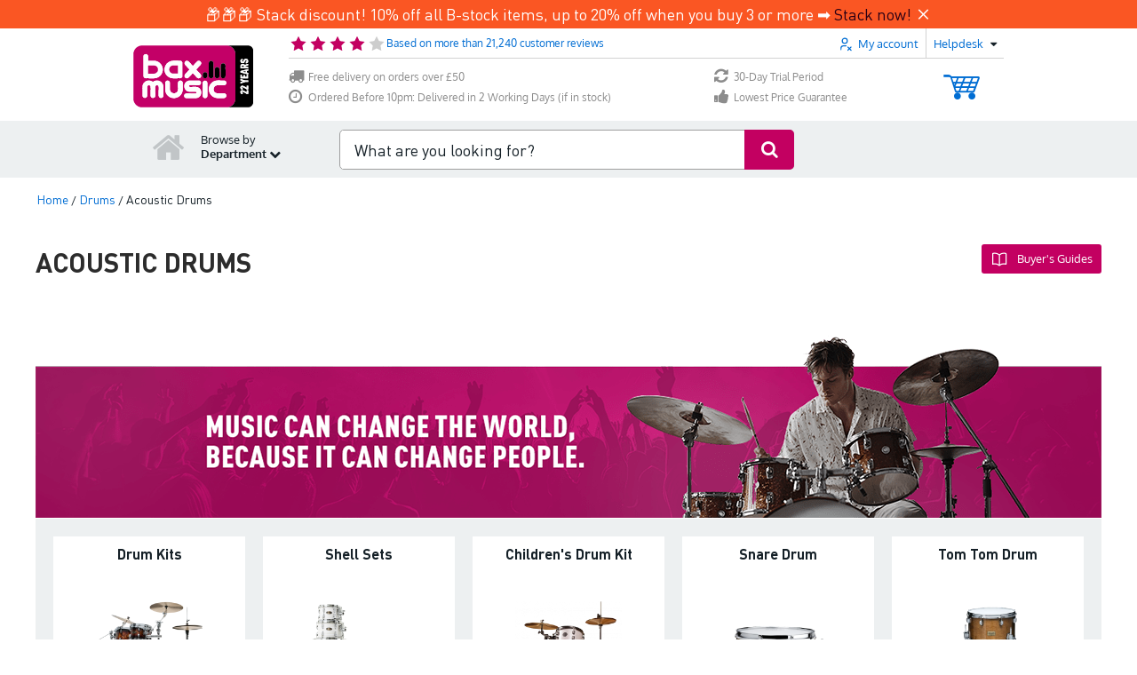

--- FILE ---
content_type: image/svg+xml
request_url: https://static.bax-shop.es/templates/baxshop/img/payment_logo/mollie/maestro.svg
body_size: 22
content:
<svg width="64" height="48" viewBox="0 0 64 48" fill="none" xmlns="http://www.w3.org/2000/svg">
<rect width="64" height="48" rx="8" fill="black" style="fill:black;fill-opacity:1;"/>
<path d="M26 34C31.5228 34 35.9999 29.5228 35.9999 24C35.9999 18.4772 31.5228 14 26 14C20.4771 14 16 18.4772 16 24C16 29.5228 20.4771 34 26 34Z" fill="#E7001A" style="fill:#E7001A;fill:color(display-p3 0.9059 0.0000 0.1020);fill-opacity:1;"/>
<path d="M38 34C43.5228 34 47.9999 29.5228 47.9999 24C47.9999 18.4772 43.5228 14 38 14C32.4771 14 28 18.4772 28 24C28 29.5228 32.4771 34 38 34Z" fill="#00A2E1" style="fill:#00A2E1;fill:color(display-p3 0.0000 0.6353 0.8824);fill-opacity:1;"/>
<path opacity="0.3" fill-rule="evenodd" clip-rule="evenodd" d="M32 15.9993C34.4289 17.8237 36 20.7283 36 24C36 27.2716 34.4289 30.1763 32 32.0007C29.5711 30.1763 28 27.2716 28 24C28 20.7283 29.5711 17.8237 32 15.9993Z" fill="#E7001A" style="fill:#E7001A;fill:color(display-p3 0.9059 0.0000 0.1020);fill-opacity:1;"/>
</svg>
